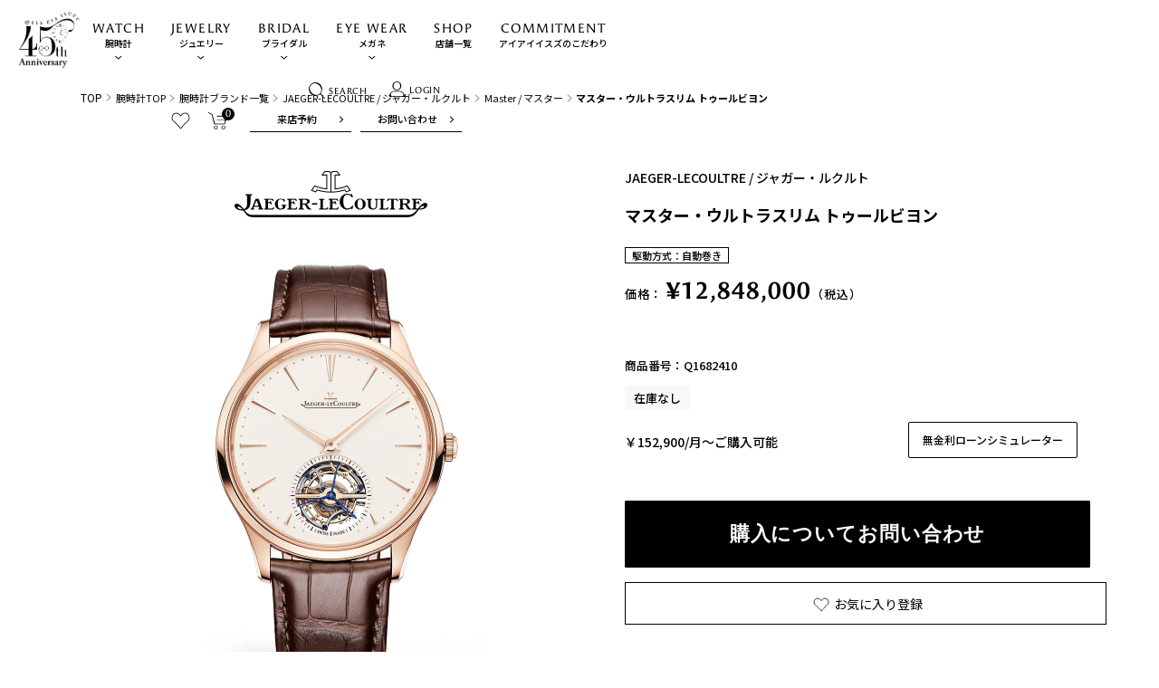

--- FILE ---
content_type: text/css
request_url: https://www.eye-eye-isuzu.co.jp/cdn/shop/t/12/assets/boost-sd-custom.css?v=1768996218923
body_size: -497
content:
/*# sourceMappingURL=/cdn/shop/t/12/assets/boost-sd-custom.css.map?v=1768996218923 */


--- FILE ---
content_type: text/javascript
request_url: https://www.eye-eye-isuzu.co.jp/cdn/shop/t/12/assets/boost-sd-custom.js?v=1768996218923
body_size: -289
content:
boostSDAppConfig?.filterSettings&&(boostSDAppConfig.filterSettings.precisionFormatLabelSlider=2);const customize={updateLayout:componentRegistry=>{componentRegistry.useComponentPlugin("ProductItem",{name:"Modify Product Prices",enabled:!0,apply:()=>({afterInit(element){try{const parentElement=element?.getParentElm(),data=parentElement?.getParams()?.props?.product||parentElement?.getParams()?.props?.productData||parentElement?.getParams()?.props?.data||parentElement?.getParentElm()?.getParams()?.props?.productData||parentElement?.getParentElm()?.getParentElm()?.getParams()?.props?.product;if(data){let productItem=document.querySelector('[data-product-id="'+data.id+'"]');typeof data.metafields.filter(function(e){return e.key=="_add-prices-start"&&e.value=="true"})[0]<"u"&&productItem.querySelector(".boost-sd__product-price-wrapper")&&productItem.querySelector(".boost-sd_custom-price-text")==null&&productItem.querySelector(".boost-sd__product-price-wrapper").insertAdjacentHTML("beforeend",'<span class="boost-sd_custom-price-text">\u301C</span>')}}catch(error){console.log(error)}}})})}};window.__BoostCustomization__=(window.__BoostCustomization__??[]).concat([customize.updateLayout]);
//# sourceMappingURL=/cdn/shop/t/12/assets/boost-sd-custom.js.map?v=1768996218923


--- FILE ---
content_type: image/svg+xml
request_url: https://www.eye-eye-isuzu.co.jp/cdn/shop/t/12/assets/icon-search.svg?v=105162664942341055571698643291
body_size: -302
content:
<svg xmlns="http://www.w3.org/2000/svg" width="20.523" height="20.522" viewBox="0 0 20.523 20.522"><defs><style>.cls-1{fill-rule:evenodd;}</style></defs><g id="レイヤー_2" data-name="レイヤー 2"><g id="レイヤー_1-2" data-name="レイヤー 1"><path class="cls-1" d="M3.123,3.123c-2.931,2.931-2.349,7.059.582,9.99s7.289,3.742,10.22.812S15.951,6.542,13.113,3.7C10.306.9,6.053.192,3.123,3.123ZM2.456,14.362a8.419,8.419,0,1,1,11.926.02A8.394,8.394,0,0,1,2.456,14.362Z"/><path class="cls-1" d="M14.186,14.186,15.574,12.8s-.389,1.735-.082,2.042c.976.974,2.966,2.972,4.9,4.9a.457.457,0,0,1-.647.646s-3.593-3.587-4.9-4.9c-.278-.278-2.041.087-2.041.087Z"/></g></g></svg>

--- FILE ---
content_type: application/javascript
request_url: https://cdn.appmate.io/themecode/bc552b-2/main/icons.js?v=1693288653078895
body_size: 671
content:
export const icons={wishlist:`
    <svg width="28" height="28" viewBox="0 0 28 28" fill="none" xmlns="http://www.w3.org/2000/svg">
      <circle opacity="0.8" cx="14" cy="14" r="14" fill="white"/>
      <path d="M14.27 21.7625C14.387 21.6422 15.8695 19.7864 17.09 18.5203C18.3105 17.2542 20.54 15.2782 20.54 15.2782C20.9778 14.8217 21.4859 14.2826 21.702 13.7063C21.9015 13.1746 22.003 12.6112 21.9999 12.0519C21.9969 11.4906 21.8886 10.9334 21.6684 10.4163C21.5116 10.0483 21.2981 9.70062 21.0256 9.38628C20.6618 8.96465 20.2189 8.6244 19.724 8.38632C19.2292 8.14825 18.6927 8.01734 18.1474 8.00161C17.6022 7.98588 17.0595 8.08564 16.5527 8.29481C16.0458 8.50398 15.5854 8.81817 15.1995 9.21817L14.0266 10.5907L13.0157 9.38628C12.9597 9.32844 12.9024 9.2724 12.8438 9.21817C12.3924 8.7998 11.8694 8.48926 11.3164 8.29481C10.4245 7.98114 9.45457 7.96958 8.58107 8.29481C8.13291 8.46168 7.71014 8.7172 7.33629 9.06606C6.92986 9.4435 6.60188 9.90294 6.37239 10.4163C6.1429 10.9297 6.01672 11.4862 6.00155 12.0519C5.98638 12.6176 6.08255 13.1805 6.28418 13.7063C6.48581 14.2321 6.96442 14.7098 7.35 15.1101C7.35 15.1101 9.62788 17.1373 10.88 18.4363C12.1321 19.7352 13.673 21.6422 13.79 21.7625C13.907 21.8827 14.0266 22 14.0266 22C14.0266 22 14.153 21.8827 14.27 21.7625Z" stroke="black" stroke-width="0.8" stroke-linecap="round" stroke-linejoin="round"/>
    </svg>
  `,remove:`
    <svg viewBox="0 0 64 64">
      <path d="M0.309,0.309a0.9,0.9,0,0,1,1.268,0L63.691,62.423a0.9,0.9,0,0,1-1.268,1.268L0.309,1.577A0.9,0.9,0,0,1,.309.309Z"/>
      <path d="M63.691,0.309a0.9,0.9,0,0,1,0,1.268L1.577,63.691A0.9,0.9,0,0,1,.309,62.423L62.423,0.309A0.9,0.9,0,0,1,63.691.309Z"/>
    </svg>
  `,share:`
    <svg viewBox="0 0 24 24">
      <path d="M20 13v6a2 2 0 01-2 2H6a2 2 0 01-2-2v-6M12 15V3m0 0L8.5 6.5M12 3l3.5 3.5" fill="none" stroke-linecap="round" stroke-linejoin="round"></path>
    </svg>
  `,buy:`
    <svg viewBox="0 0 24 24">
      <path d="M19.26 9.696l1.385 9A2 2 0 0118.67 21H5.33a2 2 0 01-1.977-2.304l1.385-9A2 2 0 016.716 8h10.568a2 2 0 011.977 1.696zM14 5a2 2 0 10-4 0" fill="none" stroke-linecap="round" stroke-linejoin="round"></path>
    </svg>
  `,spinner:`
    <svg class="wk-spinner-svg" viewBox="0 0 66 66">
      <circle class="wk-spinner-circle" fill="none" stroke-width="6" cx="33" cy="33" r="30"></circle>
    </svg>
  `};
